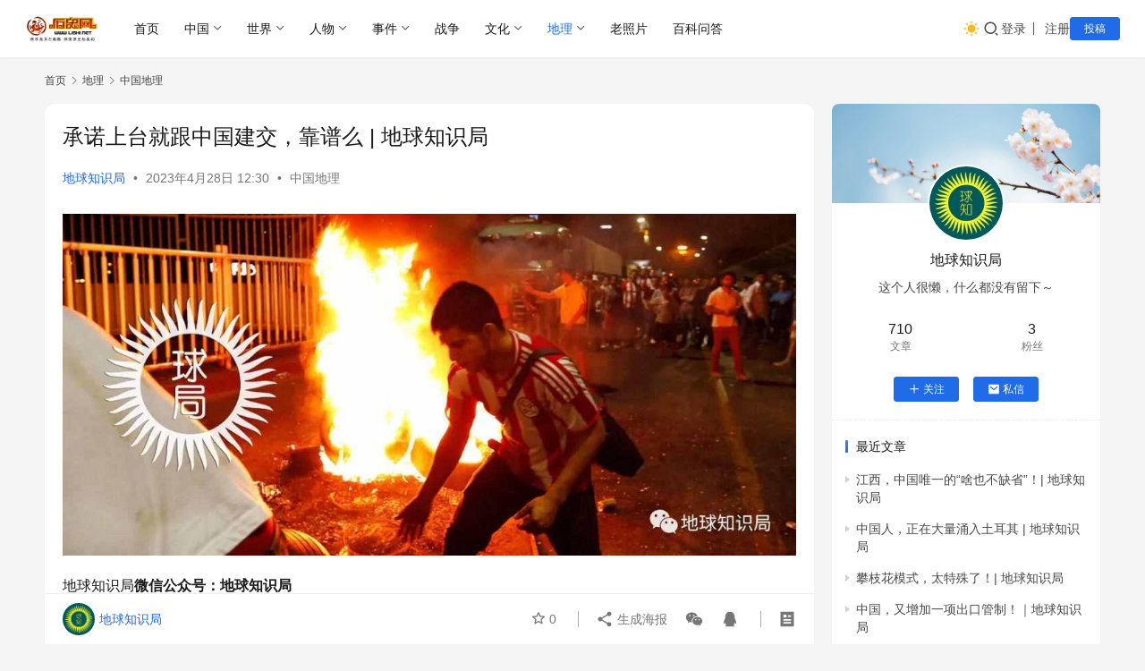

--- FILE ---
content_type: text/html; charset=UTF-8
request_url: https://www.lishi.net/dili/zgdl/159707.html
body_size: 22342
content:
<!DOCTYPE html>
<html lang="zh-Hans">
<head>
    <meta charset="UTF-8">
    <meta http-equiv="X-UA-Compatible" content="IE=edge,chrome=1">
    <meta name="renderer" content="webkit">
    <meta name="viewport" content="width=device-width,initial-scale=1,maximum-scale=5">
    <title>承诺上台就跟中国建交，靠谱么 | 地球知识局_历史网</title>
    	<style>img:is([sizes="auto" i], [sizes^="auto," i]) { contain-intrinsic-size: 3000px 1500px }</style>
	<meta name="description" content="地球知识局微信公众号：地球知识局据说地球人民都关注分享我局了(⊙v⊙)NO.2448-巴拉圭大选在即作者：知无知校稿：辜汉膺 / 编辑：果栗乘2023年4月30日，位处南美腹地的巴拉圭也将举行总统大选，新巴拉圭政党联盟（Concertación Nacional por un Nuevo Paraguay）总统候选人埃...">
<meta property="og:type" content="article">
<meta property="og:url" content="https://www.lishi.net/dili/zgdl/159707.html">
<meta property="og:site_name" content="历史网">
<meta property="og:title" content="承诺上台就跟中国建交，靠谱么 | 地球知识局">
<meta property="og:image" content="https://www.lishi.net/wp-content/uploads/2023/04/02ebedc5j00rtsv9u0027c000u000dzm.jpg">
<meta property="og:description" content="地球知识局微信公众号：地球知识局据说地球人民都关注分享我局了(⊙v⊙)NO.2448-巴拉圭大选在即作者：知无知校稿：辜汉膺 / 编辑：果栗乘2023年4月30日，位处南美腹地的巴拉圭也将举行总统大选，新巴拉圭政党联盟（Concertación Nacional por un Nuevo Paraguay）总统候选人埃...">
<link rel="canonical" href="https://www.lishi.net/dili/zgdl/159707.html">
<meta name="applicable-device" content="pc,mobile">
<meta http-equiv="Cache-Control" content="no-transform">
<link rel="shortcut icon" href="https://www.lishi.net/wp-content/uploads/2021/05/favicon.ico">
<link rel='dns-prefetch' href='//cdnjs.cloudflare.com' />
<link rel='stylesheet' id='wxsync_main_css-css' href='https://www.lishi.net/wp-content/plugins/wxsync/libs/wxsync.css?ver=1.0.2' type='text/css' media='screen' />
<link rel='stylesheet' id='stylesheet-css' href='//www.lishi.net/wp-content/uploads/wpcom/style.6.21.1.1734056050.css?ver=6.21.1' type='text/css' media='all' />
<link rel='stylesheet' id='font-awesome-css' href='https://www.lishi.net/wp-content/themes/justnews/themer/assets/css/font-awesome.css?ver=6.21.1' type='text/css' media='all' />
<style id='classic-theme-styles-inline-css' type='text/css'>
/*! This file is auto-generated */
.wp-block-button__link{color:#fff;background-color:#32373c;border-radius:9999px;box-shadow:none;text-decoration:none;padding:calc(.667em + 2px) calc(1.333em + 2px);font-size:1.125em}.wp-block-file__button{background:#32373c;color:#fff;text-decoration:none}
</style>
<style id='global-styles-inline-css' type='text/css'>
:root{--wp--preset--aspect-ratio--square: 1;--wp--preset--aspect-ratio--4-3: 4/3;--wp--preset--aspect-ratio--3-4: 3/4;--wp--preset--aspect-ratio--3-2: 3/2;--wp--preset--aspect-ratio--2-3: 2/3;--wp--preset--aspect-ratio--16-9: 16/9;--wp--preset--aspect-ratio--9-16: 9/16;--wp--preset--color--black: #000000;--wp--preset--color--cyan-bluish-gray: #abb8c3;--wp--preset--color--white: #ffffff;--wp--preset--color--pale-pink: #f78da7;--wp--preset--color--vivid-red: #cf2e2e;--wp--preset--color--luminous-vivid-orange: #ff6900;--wp--preset--color--luminous-vivid-amber: #fcb900;--wp--preset--color--light-green-cyan: #7bdcb5;--wp--preset--color--vivid-green-cyan: #00d084;--wp--preset--color--pale-cyan-blue: #8ed1fc;--wp--preset--color--vivid-cyan-blue: #0693e3;--wp--preset--color--vivid-purple: #9b51e0;--wp--preset--gradient--vivid-cyan-blue-to-vivid-purple: linear-gradient(135deg,rgba(6,147,227,1) 0%,rgb(155,81,224) 100%);--wp--preset--gradient--light-green-cyan-to-vivid-green-cyan: linear-gradient(135deg,rgb(122,220,180) 0%,rgb(0,208,130) 100%);--wp--preset--gradient--luminous-vivid-amber-to-luminous-vivid-orange: linear-gradient(135deg,rgba(252,185,0,1) 0%,rgba(255,105,0,1) 100%);--wp--preset--gradient--luminous-vivid-orange-to-vivid-red: linear-gradient(135deg,rgba(255,105,0,1) 0%,rgb(207,46,46) 100%);--wp--preset--gradient--very-light-gray-to-cyan-bluish-gray: linear-gradient(135deg,rgb(238,238,238) 0%,rgb(169,184,195) 100%);--wp--preset--gradient--cool-to-warm-spectrum: linear-gradient(135deg,rgb(74,234,220) 0%,rgb(151,120,209) 20%,rgb(207,42,186) 40%,rgb(238,44,130) 60%,rgb(251,105,98) 80%,rgb(254,248,76) 100%);--wp--preset--gradient--blush-light-purple: linear-gradient(135deg,rgb(255,206,236) 0%,rgb(152,150,240) 100%);--wp--preset--gradient--blush-bordeaux: linear-gradient(135deg,rgb(254,205,165) 0%,rgb(254,45,45) 50%,rgb(107,0,62) 100%);--wp--preset--gradient--luminous-dusk: linear-gradient(135deg,rgb(255,203,112) 0%,rgb(199,81,192) 50%,rgb(65,88,208) 100%);--wp--preset--gradient--pale-ocean: linear-gradient(135deg,rgb(255,245,203) 0%,rgb(182,227,212) 50%,rgb(51,167,181) 100%);--wp--preset--gradient--electric-grass: linear-gradient(135deg,rgb(202,248,128) 0%,rgb(113,206,126) 100%);--wp--preset--gradient--midnight: linear-gradient(135deg,rgb(2,3,129) 0%,rgb(40,116,252) 100%);--wp--preset--font-size--small: 13px;--wp--preset--font-size--medium: 20px;--wp--preset--font-size--large: 36px;--wp--preset--font-size--x-large: 42px;--wp--preset--spacing--20: 0.44rem;--wp--preset--spacing--30: 0.67rem;--wp--preset--spacing--40: 1rem;--wp--preset--spacing--50: 1.5rem;--wp--preset--spacing--60: 2.25rem;--wp--preset--spacing--70: 3.38rem;--wp--preset--spacing--80: 5.06rem;--wp--preset--shadow--natural: 6px 6px 9px rgba(0, 0, 0, 0.2);--wp--preset--shadow--deep: 12px 12px 50px rgba(0, 0, 0, 0.4);--wp--preset--shadow--sharp: 6px 6px 0px rgba(0, 0, 0, 0.2);--wp--preset--shadow--outlined: 6px 6px 0px -3px rgba(255, 255, 255, 1), 6px 6px rgba(0, 0, 0, 1);--wp--preset--shadow--crisp: 6px 6px 0px rgba(0, 0, 0, 1);}:where(.is-layout-flex){gap: 0.5em;}:where(.is-layout-grid){gap: 0.5em;}body .is-layout-flex{display: flex;}.is-layout-flex{flex-wrap: wrap;align-items: center;}.is-layout-flex > :is(*, div){margin: 0;}body .is-layout-grid{display: grid;}.is-layout-grid > :is(*, div){margin: 0;}:where(.wp-block-columns.is-layout-flex){gap: 2em;}:where(.wp-block-columns.is-layout-grid){gap: 2em;}:where(.wp-block-post-template.is-layout-flex){gap: 1.25em;}:where(.wp-block-post-template.is-layout-grid){gap: 1.25em;}.has-black-color{color: var(--wp--preset--color--black) !important;}.has-cyan-bluish-gray-color{color: var(--wp--preset--color--cyan-bluish-gray) !important;}.has-white-color{color: var(--wp--preset--color--white) !important;}.has-pale-pink-color{color: var(--wp--preset--color--pale-pink) !important;}.has-vivid-red-color{color: var(--wp--preset--color--vivid-red) !important;}.has-luminous-vivid-orange-color{color: var(--wp--preset--color--luminous-vivid-orange) !important;}.has-luminous-vivid-amber-color{color: var(--wp--preset--color--luminous-vivid-amber) !important;}.has-light-green-cyan-color{color: var(--wp--preset--color--light-green-cyan) !important;}.has-vivid-green-cyan-color{color: var(--wp--preset--color--vivid-green-cyan) !important;}.has-pale-cyan-blue-color{color: var(--wp--preset--color--pale-cyan-blue) !important;}.has-vivid-cyan-blue-color{color: var(--wp--preset--color--vivid-cyan-blue) !important;}.has-vivid-purple-color{color: var(--wp--preset--color--vivid-purple) !important;}.has-black-background-color{background-color: var(--wp--preset--color--black) !important;}.has-cyan-bluish-gray-background-color{background-color: var(--wp--preset--color--cyan-bluish-gray) !important;}.has-white-background-color{background-color: var(--wp--preset--color--white) !important;}.has-pale-pink-background-color{background-color: var(--wp--preset--color--pale-pink) !important;}.has-vivid-red-background-color{background-color: var(--wp--preset--color--vivid-red) !important;}.has-luminous-vivid-orange-background-color{background-color: var(--wp--preset--color--luminous-vivid-orange) !important;}.has-luminous-vivid-amber-background-color{background-color: var(--wp--preset--color--luminous-vivid-amber) !important;}.has-light-green-cyan-background-color{background-color: var(--wp--preset--color--light-green-cyan) !important;}.has-vivid-green-cyan-background-color{background-color: var(--wp--preset--color--vivid-green-cyan) !important;}.has-pale-cyan-blue-background-color{background-color: var(--wp--preset--color--pale-cyan-blue) !important;}.has-vivid-cyan-blue-background-color{background-color: var(--wp--preset--color--vivid-cyan-blue) !important;}.has-vivid-purple-background-color{background-color: var(--wp--preset--color--vivid-purple) !important;}.has-black-border-color{border-color: var(--wp--preset--color--black) !important;}.has-cyan-bluish-gray-border-color{border-color: var(--wp--preset--color--cyan-bluish-gray) !important;}.has-white-border-color{border-color: var(--wp--preset--color--white) !important;}.has-pale-pink-border-color{border-color: var(--wp--preset--color--pale-pink) !important;}.has-vivid-red-border-color{border-color: var(--wp--preset--color--vivid-red) !important;}.has-luminous-vivid-orange-border-color{border-color: var(--wp--preset--color--luminous-vivid-orange) !important;}.has-luminous-vivid-amber-border-color{border-color: var(--wp--preset--color--luminous-vivid-amber) !important;}.has-light-green-cyan-border-color{border-color: var(--wp--preset--color--light-green-cyan) !important;}.has-vivid-green-cyan-border-color{border-color: var(--wp--preset--color--vivid-green-cyan) !important;}.has-pale-cyan-blue-border-color{border-color: var(--wp--preset--color--pale-cyan-blue) !important;}.has-vivid-cyan-blue-border-color{border-color: var(--wp--preset--color--vivid-cyan-blue) !important;}.has-vivid-purple-border-color{border-color: var(--wp--preset--color--vivid-purple) !important;}.has-vivid-cyan-blue-to-vivid-purple-gradient-background{background: var(--wp--preset--gradient--vivid-cyan-blue-to-vivid-purple) !important;}.has-light-green-cyan-to-vivid-green-cyan-gradient-background{background: var(--wp--preset--gradient--light-green-cyan-to-vivid-green-cyan) !important;}.has-luminous-vivid-amber-to-luminous-vivid-orange-gradient-background{background: var(--wp--preset--gradient--luminous-vivid-amber-to-luminous-vivid-orange) !important;}.has-luminous-vivid-orange-to-vivid-red-gradient-background{background: var(--wp--preset--gradient--luminous-vivid-orange-to-vivid-red) !important;}.has-very-light-gray-to-cyan-bluish-gray-gradient-background{background: var(--wp--preset--gradient--very-light-gray-to-cyan-bluish-gray) !important;}.has-cool-to-warm-spectrum-gradient-background{background: var(--wp--preset--gradient--cool-to-warm-spectrum) !important;}.has-blush-light-purple-gradient-background{background: var(--wp--preset--gradient--blush-light-purple) !important;}.has-blush-bordeaux-gradient-background{background: var(--wp--preset--gradient--blush-bordeaux) !important;}.has-luminous-dusk-gradient-background{background: var(--wp--preset--gradient--luminous-dusk) !important;}.has-pale-ocean-gradient-background{background: var(--wp--preset--gradient--pale-ocean) !important;}.has-electric-grass-gradient-background{background: var(--wp--preset--gradient--electric-grass) !important;}.has-midnight-gradient-background{background: var(--wp--preset--gradient--midnight) !important;}.has-small-font-size{font-size: var(--wp--preset--font-size--small) !important;}.has-medium-font-size{font-size: var(--wp--preset--font-size--medium) !important;}.has-large-font-size{font-size: var(--wp--preset--font-size--large) !important;}.has-x-large-font-size{font-size: var(--wp--preset--font-size--x-large) !important;}
:where(.wp-block-post-template.is-layout-flex){gap: 1.25em;}:where(.wp-block-post-template.is-layout-grid){gap: 1.25em;}
:where(.wp-block-columns.is-layout-flex){gap: 2em;}:where(.wp-block-columns.is-layout-grid){gap: 2em;}
:root :where(.wp-block-pullquote){font-size: 1.5em;line-height: 1.6;}
</style>
<link rel='stylesheet' id='wwa-css' href='https://www.lishi.net/wp-content/plugins/justweapp/css/style.css?ver=3.15.1' type='text/css' media='all' />
<link rel='stylesheet' id='wpcom-member-css' href='https://www.lishi.net/wp-content/plugins/wpcom-member/css/style.css?ver=1.7.12' type='text/css' media='all' />
<link rel='stylesheet' id='wpcom-member-pro-css' href='https://www.lishi.net/wp-content/plugins/wpcom-member-pro/css/style.css?ver=2.0.2' type='text/css' media='all' />
<link rel='stylesheet' id='QAPress-css' href='https://www.lishi.net/wp-content/plugins/qapress/css/style.css?ver=4.10.0' type='text/css' media='all' />
<style id='QAPress-inline-css' type='text/css'>
:root{--qa-color: #1471CA;--qa-hover: #0D62B3;}
</style>
<script type="text/javascript" src="https://www.lishi.net/wp-includes/js/jquery/jquery.min.js?ver=3.7.1" id="jquery-core-js"></script>
<script type="text/javascript" src="https://www.lishi.net/wp-includes/js/jquery/jquery-migrate.min.js?ver=3.4.1" id="jquery-migrate-js"></script>
<script>
var _hmt = _hmt || [];
(function() {
  var hm = document.createElement("script");
  hm.src = "https://hm.baidu.com/hm.js?039767d8fda4f7792b0ac2821f84cf01";
  var s = document.getElementsByTagName("script")[0]; 
  s.parentNode.insertBefore(hm, s);
})();
</script>
<meta name="msvalidate.01" content="0826C4BB8B6EFF29D0DFC48A32F12706" />


<!-- Google tag (gtag.js) -->
<script async src="https://www.googletagmanager.com/gtag/js?id=G-W6BCE2X4YW"></script>
<script>
  window.dataLayer = window.dataLayer || [];
  function gtag(){dataLayer.push(arguments);}
  gtag('js', new Date());

  gtag('config', 'G-W6BCE2X4YW');
</script>
<link rel="icon" href="https://www.lishi.net/wp-content/uploads/2021/05/favicon.ico" sizes="32x32" />
<link rel="icon" href="https://www.lishi.net/wp-content/uploads/2021/05/favicon.ico" sizes="192x192" />
<link rel="apple-touch-icon" href="https://www.lishi.net/wp-content/uploads/2021/05/favicon.ico" />
<meta name="msapplication-TileImage" content="https://www.lishi.net/wp-content/uploads/2021/05/favicon.ico" />
    <!--[if lte IE 11]><script src="https://www.lishi.net/wp-content/themes/justnews/js/update.js"></script><![endif]-->
</head>
<body class="wp-singular post-template-default single single-post postid-159707 single-format-standard wp-theme-justnews lang-cn el-boxed header-fixed style-by-toggle">
<header class="header header-fluid">
    <div class="container">
        <div class="navbar-header">
            <button type="button" class="navbar-toggle collapsed" data-toggle="collapse" data-target=".navbar-collapse" aria-label="menu">
                <span class="icon-bar icon-bar-1"></span>
                <span class="icon-bar icon-bar-2"></span>
                <span class="icon-bar icon-bar-3"></span>
            </button>
                        <div class="logo">
                <a href="https://www.lishi.net/" rel="home">
                    <img src="https://www.lishi.net/wp-content/uploads/2020/09/logo.gif" alt="历史网">
                </a>
            </div>
        </div>
        <div class="collapse navbar-collapse mobile-style-0">
            <nav class="primary-menu"><ul id="menu-justnews-menu" class="nav navbar-nav wpcom-adv-menu"><li class="menu-item"><a href="/">首页</a></li>
<li class="menu-item dropdown"><a href="https://www.lishi.net/zhongguo" class="dropdown-toggle">中国</a>
<ul class="dropdown-menu menu-item-wrap menu-item-col-5">
	<li class="menu-item"><a href="https://www.lishi.net/zhongguo/xqls">先秦秦汉历史</a></li>
	<li class="menu-item"><a href="https://www.lishi.net/zhongguo/wjmbc">魏晋南北朝</a></li>
	<li class="menu-item"><a href="https://www.lishi.net/zhongguo/stymq">隋唐元明清</a></li>
	<li class="menu-item"><a href="https://www.lishi.net/zhongguo/mgls">民国历史</a></li>
	<li class="menu-item"><a href="https://www.lishi.net/zhongguo/xds">现代史</a></li>
</ul>
</li>
<li class="menu-item dropdown"><a href="https://www.lishi.net/shijie" class="dropdown-toggle">世界</a>
<ul class="dropdown-menu menu-item-wrap menu-item-col-5">
	<li class="menu-item"><a href="https://www.lishi.net/shijie/yazhou">亚洲历史</a></li>
	<li class="menu-item"><a href="https://www.lishi.net/shijie/meizhou">美洲历史</a></li>
	<li class="menu-item"><a href="https://www.lishi.net/shijie/ouzhou">欧洲历史</a></li>
	<li class="menu-item"><a href="https://www.lishi.net/shijie/feizhou">非洲历史</a></li>
	<li class="menu-item"><a href="https://www.lishi.net/shijie/dyznjz">大洋洲及南极洲历史</a></li>
</ul>
</li>
<li class="menu-item dropdown"><a href="https://www.lishi.net/renwu" class="dropdown-toggle">人物</a>
<ul class="dropdown-menu menu-item-wrap menu-item-col-4">
	<li class="menu-item"><a href="https://www.lishi.net/renwu/zgrw">中国人物</a></li>
	<li class="menu-item"><a href="https://www.lishi.net/renwu/sjrw">世界人物</a></li>
	<li class="menu-item"><a href="https://www.lishi.net/renwu/shrw">神话人物</a></li>
	<li class="menu-item"><a href="https://www.lishi.net/renwu/ysjrw">影视剧人物</a></li>
</ul>
</li>
<li class="menu-item dropdown"><a href="https://www.lishi.net/lssj" class="dropdown-toggle">事件</a>
<ul class="dropdown-menu menu-item-wrap menu-item-col-5">
	<li class="menu-item"><a href="https://www.lishi.net/lssj/jiaodian">焦点事件</a></li>
	<li class="menu-item"><a href="https://www.lishi.net/lssj/zgsj">中国事件</a></li>
	<li class="menu-item"><a href="https://www.lishi.net/lssj/gwsj">外国事件</a></li>
	<li class="menu-item"><a href="https://www.lishi.net/lssj/lsjm">历史解秘</a></li>
	<li class="menu-item"><a href="https://www.lishi.net/lssj/yeshi">野史趣闻</a></li>
</ul>
</li>
<li class="menu-item"><a href="https://www.lishi.net/zhanzheng">战争</a></li>
<li class="menu-item dropdown"><a href="https://www.lishi.net/wenhua" class="dropdown-toggle">文化</a>
<ul class="dropdown-menu menu-item-wrap menu-item-col-5">
	<li class="menu-item"><a href="https://www.lishi.net/wenhua/chuantong">传统文化</a></li>
	<li class="menu-item"><a href="https://www.lishi.net/wenhua/xifang">西方文化</a></li>
	<li class="menu-item"><a href="https://www.lishi.net/wenhua/shenhua">神话故事</a></li>
	<li class="menu-item"><a href="https://www.lishi.net/wenhua/diangu">历史典故</a></li>
	<li class="menu-item"><a href="https://www.lishi.net/wenhua/wenshi">文史百科</a></li>
</ul>
</li>
<li class="menu-item current-post-ancestor active dropdown"><a href="https://www.lishi.net/dili" class="dropdown-toggle">地理</a>
<ul class="dropdown-menu menu-item-wrap menu-item-col-3">
	<li class="menu-item"><a href="https://www.lishi.net/dili/sjdl">世界地理</a></li>
	<li class="menu-item current-post-ancestor current-post-parent active"><a href="https://www.lishi.net/dili/zgdl">中国地理</a></li>
	<li class="menu-item"><a href="https://www.lishi.net/dili/baike">地理百科</a></li>
</ul>
</li>
<li class="menu-item"><a href="https://www.lishi.net/laozhaopian">老照片</a></li>
<li class="menu-item"><a href="https://www.lishi.net/wenda">百科问答</a></li>
</ul></nav>            <div class="navbar-action">
                                    <div class="dark-style-toggle">
                        <i class="wpcom-icon wi"><svg aria-hidden="true"><use xlink:href="#wi-sun-fill"></use></svg></i>                    </div>
                    <script> if (window.localStorage) { var dark = localStorage.getItem('darkStyle'); var toggle = document.querySelector('.dark-style-toggle');if(dark == 1 && !toggle.classList.contains('active')){ document.body.classList.add('style-for-dark');toggle.classList.add('active'); toggle.querySelector('use').setAttributeNS('http://www.w3.org/1999/xlink', 'xlink:href', '#wi-moon-fill'); }else if(dark == 0 && toggle.classList.contains('active')){ document.body.classList.remove('style-for-dark'); toggle.classList.remove('active'); toggle.querySelector('use').setAttributeNS('http://www.w3.org/1999/xlink', 'xlink:href', '#wi-sun-fill'); } } </script>
                <div class="navbar-search-icon j-navbar-search"><i class="wpcom-icon wi"><svg aria-hidden="true"><use xlink:href="#wi-search"></use></svg></i></div><form class="navbar-search" action="https://www.lishi.net/" method="get" role="search"><div class="navbar-search-inner"><i class="wpcom-icon wi navbar-search-close"><svg aria-hidden="true"><use xlink:href="#wi-close"></use></svg></i><input type="text" name="s" class="navbar-search-input" autocomplete="off" maxlength="100" placeholder="输入关键词搜索..." value=""><button class="navbar-search-btn" type="submit" aria-label="搜索"><i class="wpcom-icon wi"><svg aria-hidden="true"><use xlink:href="#wi-search"></use></svg></i></button></div></form>                    <div id="j-user-wrap">
                        <a class="login" href="https://www.lishi.net/login?modal-type=login">登录</a>
                        <a class="login register" href="https://www.lishi.net/register?modal-type=register">注册</a>
                    </div>
                                            <a class="wpcom-btn btn-primary btn-xs publish" href="https://www.lishi.net/tougao">
                            投稿                        </a>
                                </div>
        </div>
    </div><!-- /.container -->
</header>

<div id="wrap">    <div class="wrap container">
        <ol class="breadcrumb" vocab="https://schema.org/" typeof="BreadcrumbList"><li class="home" property="itemListElement" typeof="ListItem"><a href="https://www.lishi.net" property="item" typeof="WebPage"><span property="name" class="hide">历史网</span>首页</a><meta property="position" content="1"></li><li property="itemListElement" typeof="ListItem"><i class="wpcom-icon wi"><svg aria-hidden="true"><use xlink:href="#wi-arrow-right-3"></use></svg></i><a href="https://www.lishi.net/dili" property="item" typeof="WebPage"><span property="name">地理</span></a><meta property="position" content="2"></li><li property="itemListElement" typeof="ListItem"><i class="wpcom-icon wi"><svg aria-hidden="true"><use xlink:href="#wi-arrow-right-3"></use></svg></i><a href="https://www.lishi.net/dili/zgdl" property="item" typeof="WebPage"><span property="name">中国地理</span></a><meta property="position" content="3"></li></ol>        <main class="main">
                            <article id="post-159707" class="post-159707 post type-post status-publish format-standard has-post-thumbnail hentry category-zgdl entry">
                    <div class="entry-main">
                                                                        <div class="entry-head">
                            <h1 class="entry-title">承诺上台就跟中国建交，靠谱么 | 地球知识局</h1>
                            <div class="entry-info">
                                                                    <span class="vcard">
                                        <a class="nickname url fn j-user-card" data-user="17" href="https://www.lishi.net/user/17">地球知识局</a>
                                    </span>
                                    <span class="dot">•</span>
                                                                <time class="entry-date published" datetime="2023-04-28T12:30:21+08:00" pubdate>
                                    2023年4月28日 12:30                                </time>
                                <span class="dot">•</span>
                                <a href="https://www.lishi.net/dili/zgdl" rel="category tag">中国地理</a>                                                            </div>
                        </div>
                        
                                                <div class="entry-content">
                            <p><noscript><img decoding="async" alt="承诺上台就跟中国建交，靠谱么 | 地球知识局" src="https://www.lishi.net/wp-content/uploads/2023/04/02ebedc5j00rtsv9u0027c000u000dzm.jpg" /></noscript><img decoding="async" class="j-lazy" alt="承诺上台就跟中国建交，靠谱么 | 地球知识局" src="https://www.lishi.net/wp-content/themes/justnews/themer/assets/images/lazy.png" data-original="https://www.lishi.net/wp-content/uploads/2023/04/02ebedc5j00rtsv9u0027c000u000dzm.jpg" /></p>
<p>地球知识局<strong>微信公众号：地球知识局</strong></p>
<p><strong>据说地球人民都关注分享我局了(⊙v⊙)</strong></p>
<p>NO.2448-巴拉圭大选在即</p>
<p>作者：知无知</p>
<p>校稿：辜汉膺 / 编辑：果栗乘</p>
<p>2023年4月30日，位处南美腹地的<strong>巴拉圭也将举行总统大选</strong>，新巴拉圭政党联盟（Concertación Nacional por un Nuevo Paraguay）总统候选人埃佛拉因·阿雷格雷（Efraín Alegre）高调宣称，如果当选，将选择与中华人民共和国建交。</p>
<p>巴拉圭是目前南美洲唯一尚未与中国建交的国家</p>
<p>也是台当局在南美洲仅存的“友邦”</p>
<p>（左为阿雷格雷 图：twitter）▼</p>
<p><noscript><img decoding="async" alt="承诺上台就跟中国建交，靠谱么 | 地球知识局" src="https://www.lishi.net/wp-content/uploads/2023/04/1edb86c2j00rtsv9u0031c000u000mom.jpg" /></noscript><img decoding="async" class="j-lazy" alt="承诺上台就跟中国建交，靠谱么 | 地球知识局" src="https://www.lishi.net/wp-content/themes/justnews/themer/assets/images/lazy.png" data-original="https://www.lishi.net/wp-content/uploads/2023/04/1edb86c2j00rtsv9u0031c000u000mom.jpg" /></p>
<p>看到这里，读者可能会有“这个剧本我看过”的感觉。这一幕确实令人有<strong>似曾相识</strong>之感。</p>
<p>2021年中美洲“北三角”国家洪都拉斯举行四年一度的总统大选，反对派总统候选人希奥玛拉·卡斯特罗（Xiomara Castro）在选前也宣称，<strong>一旦当选，她将立即与中华人民共和国建立外交关系</strong>，与台当局“断交”。</p>
<p>卡斯特罗是洪都拉斯第一位女总统</p>
<p>相当勇敢坚毅，为人敢说敢做</p>
<p>（卡斯特罗在就职典礼上 图：Flickr）▼</p>
<p><noscript><img decoding="async" alt="承诺上台就跟中国建交，靠谱么 | 地球知识局" src="https://www.lishi.net/wp-content/uploads/2023/04/991b90a4j00rtsv9v0039c000u000u0m.jpg" /></noscript><img decoding="async" class="j-lazy" alt="承诺上台就跟中国建交，靠谱么 | 地球知识局" src="https://www.lishi.net/wp-content/themes/justnews/themer/assets/images/lazy.png" data-original="https://www.lishi.net/wp-content/uploads/2023/04/991b90a4j00rtsv9v0039c000u000u0m.jpg" /></p>
<p>同年11月，她以51.12%的得票率顺利当选，2022年1月27日正式履职。由于美国的施压和国内政治的原因，她并未兑现选前的承诺。但执政1年多后，2023年3月26日，洪都拉斯以“旋风式”建交的方式，与中国完成建交。</p>
<p>正所谓大势所趋，顺应时代发展</p>
<p>（图：Youtube）▼</p>
<p><noscript><img decoding="async" alt="承诺上台就跟中国建交，靠谱么 | 地球知识局" src="https://www.lishi.net/wp-content/uploads/2023/04/537d1ec4j00rtsv9v002pc000u000u0m.jpg" /></noscript><img decoding="async" class="j-lazy" alt="承诺上台就跟中国建交，靠谱么 | 地球知识局" src="https://www.lishi.net/wp-content/themes/justnews/themer/assets/images/lazy.png" data-original="https://www.lishi.net/wp-content/uploads/2023/04/537d1ec4j00rtsv9v002pc000u000u0m.jpg" /></p>
<p>那么，这一幕会是<strong>序幕的终章</strong>呢，还是作为<strong>终章的序幕</strong>？</p>
<p><section class="m-sectionTitle">  <noscript><img decoding="async" class="image-lazy" data-src="https://www.lishi.net/wp-content/uploads/2023/04/c66f41ca219849a987b74f5b496dd9db-40.png" src="https://static.ws.126.net/163/frontend/images/2022/empty.png" alt="南美国家巴拉圭" data-thumbnail="x74"></noscript><img decoding="async" class="image-lazy j-lazy" data-src="https://www.lishi.net/wp-content/themes/justnews/themer/assets/images/lazy.png" data-original="https://www.lishi.net/wp-content/uploads/2023/04/c66f41ca219849a987b74f5b496dd9db-40.png" src="https://static.ws.126.net/163/frontend/images/2022/empty.png" alt="南美国家巴拉圭" data-thumbnail="x74">  </p>
<h3>南美国家巴拉圭</h3>
</section>
<p>对于普通网民来说，巴拉圭并不是一个耳熟能详的国家，所了解的关于巴拉圭的信息，可能更多的和<strong>足球</strong>或风情万种的<strong>足球宝贝</strong>有关，还有就是1864年巴拉圭和巴西、阿根廷及乌拉圭三国同盟之间的，被冠以“近乎亡国灭种”的那场<strong>战争</strong>。</p>
<p>巴拉圭所在▼</p>
<p><noscript><img decoding="async" alt="承诺上台就跟中国建交，靠谱么 | 地球知识局" src="https://www.lishi.net/wp-content/uploads/2023/04/910bd310j00rtsv9u0028c000u0014qm.jpg" /></noscript><img decoding="async" class="j-lazy" alt="承诺上台就跟中国建交，靠谱么 | 地球知识局" src="https://www.lishi.net/wp-content/themes/justnews/themer/assets/images/lazy.png" data-original="https://www.lishi.net/wp-content/uploads/2023/04/910bd310j00rtsv9u0028c000u0014qm.jpg" /></p>
<p>提起巴拉圭</p>
<p>你想到的是足球还是战争？</p>
<p>（图：壹图网&amp;wiki）</p>
<p><noscript><img decoding="async" alt="承诺上台就跟中国建交，靠谱么 | 地球知识局" src="https://www.lishi.net/wp-content/uploads/2023/04/0ebe7b79j00rtsv9u002vc000o100o1m.jpg" /></noscript><img decoding="async" class="j-lazy" alt="承诺上台就跟中国建交，靠谱么 | 地球知识局" src="https://www.lishi.net/wp-content/themes/justnews/themer/assets/images/lazy.png" data-original="https://www.lishi.net/wp-content/uploads/2023/04/0ebe7b79j00rtsv9u002vc000o100o1m.jpg" /><noscript><img decoding="async" alt="承诺上台就跟中国建交，靠谱么 | 地球知识局" src="https://www.lishi.net/wp-content/uploads/2023/04/715b0fd0j00rtsv9v0049c000u000u0m.jpg" /></noscript><img decoding="async" class="j-lazy" alt="承诺上台就跟中国建交，靠谱么 | 地球知识局" src="https://www.lishi.net/wp-content/themes/justnews/themer/assets/images/lazy.png" data-original="https://www.lishi.net/wp-content/uploads/2023/04/715b0fd0j00rtsv9v0049c000u000u0m.jpg" /></p>
<p>巴拉圭共和国地处南美洲中南部，是该地区唯二的内陆国，但与玻利维亚不同的是，该国可以通过发达的水运航道联通大西洋。</p>
<p>沿巴拉圭河进入巴拉那河</p>
<p>一路向南即可出海▼</p>
<p><noscript><img decoding="async" alt="承诺上台就跟中国建交，靠谱么 | 地球知识局" src="https://www.lishi.net/wp-content/uploads/2023/04/7a422837j00rtsv9v00ghc000u001pvm.jpg" /></noscript><img decoding="async" class="j-lazy" alt="承诺上台就跟中国建交，靠谱么 | 地球知识局" src="https://www.lishi.net/wp-content/themes/justnews/themer/assets/images/lazy.png" data-original="https://www.lishi.net/wp-content/uploads/2023/04/7a422837j00rtsv9v00ghc000u001pvm.jpg" /></p>
<p>根据世界银行的2021年的统计数据，巴拉圭国土面积40.68万平方公里，人口670万左右，GDP总量395亿美元，人均GDP为5900美元，通胀率4.8%，失业率7.3%，贫困率0.7%，人均寿命为73岁（2020年），人文发展指数0.5。总体而言，是一个<strong>政治、社会发展较为稳定</strong>、经济水平位居拉美中下游的国家。</p>
<p><strong>横屏</strong>观看-是一个在南美都很没有存在感的国家▼</p>
<p><noscript><img decoding="async" alt="承诺上台就跟中国建交，靠谱么 | 地球知识局" src="https://www.lishi.net/wp-content/uploads/2023/04/13250804j00rtsv9v004fc000u001kxm.jpg" /></noscript><img decoding="async" class="j-lazy" alt="承诺上台就跟中国建交，靠谱么 | 地球知识局" src="https://www.lishi.net/wp-content/themes/justnews/themer/assets/images/lazy.png" data-original="https://www.lishi.net/wp-content/uploads/2023/04/13250804j00rtsv9v004fc000u001kxm.jpg" /></p>
<p>巴拉圭的国民经济以农牧业为主，<strong>结构较为单一，工业基础薄弱</strong>，主要出口产品为牛肉和大豆。虽然巴拉圭是南方共同市场的创始国，但出口结构与巴西、阿根廷有竞争性矛盾，<strong>比较依赖国际市场</strong>。受疫情影响，目前巴拉圭的经济尚未恢复到疫前水平。</p>
<p>巴西和阿根廷的主要出口商品中也有大豆、玉米</p>
<p>巴拉圭夹在两个大国中间，竞争难度可想而知</p>
<p>（图：OEC）▼</p>
<p><noscript><img decoding="async" alt="承诺上台就跟中国建交，靠谱么 | 地球知识局" src="https://www.lishi.net/wp-content/uploads/2023/04/2fc3bb61j00rtsv9v003kc000u0013fm.jpg" /></noscript><img decoding="async" class="j-lazy" alt="承诺上台就跟中国建交，靠谱么 | 地球知识局" src="https://www.lishi.net/wp-content/themes/justnews/themer/assets/images/lazy.png" data-original="https://www.lishi.net/wp-content/uploads/2023/04/2fc3bb61j00rtsv9v003kc000u0013fm.jpg" /></p>
<p>（收割豆田 图：shutterstock）▼</p>
<p><noscript><img decoding="async" alt="承诺上台就跟中国建交，靠谱么 | 地球知识局" src="https://www.lishi.net/wp-content/uploads/2023/04/19ceb221j00rtsv9v00bpc000u000u0m.jpg" /></noscript><img decoding="async" class="j-lazy" alt="承诺上台就跟中国建交，靠谱么 | 地球知识局" src="https://www.lishi.net/wp-content/themes/justnews/themer/assets/images/lazy.png" data-original="https://www.lishi.net/wp-content/uploads/2023/04/19ceb221j00rtsv9v00bpc000u000u0m.jpg" /></p>
<p>1957年，巴拉圭与台湾当局建立<strong>所谓“外交关系”</strong>，当时巴拉圭的总统是<strong>拉美独裁政治“标本式人物”</strong>阿尔佛雷德·斯特罗斯纳（Alfredo Strosnner，1954-1989任总统）。其在任内，与台湾的蒋氏政权保持着密切联系。</p>
<p>斯特罗斯纳政府的外交原则之一</p>
<p>是不与社会主义国家发展外交关系</p>
<p>因此当时巴拉圭与台湾当局“结成联盟”</p>
<p>（斯特罗纳在台 ）▼</p>
<p><noscript><img decoding="async" alt="承诺上台就跟中国建交，靠谱么 | 地球知识局" src="https://www.lishi.net/wp-content/uploads/2023/04/838b8e58j00rtsv9u0015c0009800eqm.jpg" /></noscript><img decoding="async" class="j-lazy" alt="承诺上台就跟中国建交，靠谱么 | 地球知识局" src="https://www.lishi.net/wp-content/themes/justnews/themer/assets/images/lazy.png" data-original="https://www.lishi.net/wp-content/uploads/2023/04/838b8e58j00rtsv9u0015c0009800eqm.jpg" /></p>
<p>巴拉圭首都亚松森立有蒋介石的雕像，还有一条“蒋介石大道”，可谓全球独此一家。斯特罗斯纳及其所在政党红党（Partido Colorado）长期执政，是“<strong>台巴关系”的主要推手</strong>。“台巴关系”是在冷战背景下建立的，一直延续至今，可以被称作“冷战遗迹”。</p>
<p>冷战早已结束，时代也已翻篇</p>
<p>不知道这样的“友谊”还能持续多久？</p>
<p>（图：elpais@Santi Carneri）▼</p>
<p><noscript><img decoding="async" alt="承诺上台就跟中国建交，靠谱么 | 地球知识局" src="https://www.lishi.net/wp-content/uploads/2023/04/c3c2d201j00rtsv9v008ic000u000u0m.jpg" /></noscript><img decoding="async" class="j-lazy" alt="承诺上台就跟中国建交，靠谱么 | 地球知识局" src="https://www.lishi.net/wp-content/themes/justnews/themer/assets/images/lazy.png" data-original="https://www.lishi.net/wp-content/uploads/2023/04/c3c2d201j00rtsv9v008ic000u000u0m.jpg" /></p>
<p>目前，中国大陆与巴拉圭的交往平淡，主要体现在<strong>贸易</strong>方面。根据中国海关总署统计，2022年，中国同巴拉圭贸易总额为19.79亿美元，其中中方出口额18.95亿美元，进口额0.84亿美元，同比分别增长8％、6.5％和55.8％。</p>
<p><section class="m-sectionTitle">  <noscript><img decoding="async" class="image-lazy" data-src="https://www.lishi.net/wp-content/uploads/2023/04/c66f41ca219849a987b74f5b496dd9db-40.png" src="https://static.ws.126.net/163/frontend/images/2022/empty.png" alt="两种截然相反的外交主张" data-thumbnail="x74"></noscript><img decoding="async" class="image-lazy j-lazy" data-src="https://www.lishi.net/wp-content/themes/justnews/themer/assets/images/lazy.png" data-original="https://www.lishi.net/wp-content/uploads/2023/04/c66f41ca219849a987b74f5b496dd9db-40.png" src="https://static.ws.126.net/163/frontend/images/2022/empty.png" alt="两种截然相反的外交主张" data-thumbnail="x74">  </p>
<h3>两种截然相反的外交主张</h3>
</section>
<p>今年是巴拉圭的大选年，<strong>总统大选</strong>和<strong>地区选举</strong>一并举行，同时国会也将进行<strong>换届选举</strong>，是一次政治大洗牌。届时，将有13位总统候选人代表各自政党或政党联盟参加大选。</p>
<p>根据民调显示，<strong>执政党红党</strong>候选人圣地亚哥·培尼亚（Santiago Peña）和<strong>反对派新巴拉圭政党</strong>联盟候选人阿雷格雷将作为主要对手角逐总统大位。而根据巴拉圭选举法规定，总统大选采取单轮选举制，获得票数最多的候选人将当选。</p>
<p>为了与红党抗衡</p>
<p>反对派在去年专门成立了政治联盟<strong>新巴拉圭政党</strong></p>
<p>（图：wiki）▼</p>
<p><noscript><img decoding="async" alt="承诺上台就跟中国建交，靠谱么 | 地球知识局" src="https://www.lishi.net/wp-content/uploads/2023/04/784f1637j00rtsv9v0039c000u000u7m.jpg" /></noscript><img decoding="async" class="j-lazy" alt="承诺上台就跟中国建交，靠谱么 | 地球知识局" src="https://www.lishi.net/wp-content/themes/justnews/themer/assets/images/lazy.png" data-original="https://www.lishi.net/wp-content/uploads/2023/04/784f1637j00rtsv9v0039c000u000u7m.jpg" /></p>
<p>这次大选是斯特罗斯纳独裁政府倒台后的第八次民主选举，此前除了2010-2012年由左翼政党联盟费尔南多·卢戈短暂执政外，<strong>红党把持了巴拉圭总统大权</strong>。</p>
<p>在选前活动中，就<strong>中巴关系和“台巴关系”</strong>，两位候选人发表了立场完全相反的言论。</p>
<p>培尼亚作为前总统奥拉西奥·卡尔特斯（Horacio Cartes）力推的政治新星，被在野党看作是“斯特罗斯纳主义”的继承者。他明确表示，如果当选，不仅会<strong>维系“台巴关系”</strong>，而且还要<strong>进一步加强双方联系</strong>，表示“与台的历史性关系将居于首位”。</p>
<p>看着现在系着“红领巾”的培尼亚</p>
<p>谁能想到他其实之前和阿雷格雷同属真正激进自由党呢</p>
<p>（图：twitter）▼</p>
<p><noscript><img decoding="async" alt="承诺上台就跟中国建交，靠谱么 | 地球知识局" src="https://www.lishi.net/wp-content/uploads/2023/04/48566a4dj00rtsv9v005lc000u00142m.jpg" /></noscript><img decoding="async" class="j-lazy" alt="承诺上台就跟中国建交，靠谱么 | 地球知识局" src="https://www.lishi.net/wp-content/themes/justnews/themer/assets/images/lazy.png" data-original="https://www.lishi.net/wp-content/uploads/2023/04/48566a4dj00rtsv9v005lc000u00142m.jpg" /></p>
<p>而作为左翼政党联盟的候选人，阿雷格雷则高调宣称，一旦当选即与中华人民共和国建立外交关系，认为“与台保持关系让巴拉圭丧失了与中国发展关系带来的一切机会”，“我们应该<strong>选择最符合本国利益的外交关系</strong>”。</p>
<p>光明大道还是荆棘小路，很好选的▼</p>
<p><noscript><img decoding="async" alt="承诺上台就跟中国建交，靠谱么 | 地球知识局" src="https://www.lishi.net/wp-content/uploads/2023/04/f0c8baf8j00rtsv9v003gc000rs00srm.jpg" /></noscript><img decoding="async" class="j-lazy" alt="承诺上台就跟中国建交，靠谱么 | 地球知识局" src="https://www.lishi.net/wp-content/themes/justnews/themer/assets/images/lazy.png" data-original="https://www.lishi.net/wp-content/uploads/2023/04/f0c8baf8j00rtsv9v003gc000rs00srm.jpg" /></p>
<p><section class="m-sectionTitle">  <noscript><img decoding="async" class="image-lazy" data-src="https://www.lishi.net/wp-content/uploads/2023/04/c66f41ca219849a987b74f5b496dd9db-40.png" src="https://static.ws.126.net/163/frontend/images/2022/empty.png" alt="巴拉圭会是下一个？" data-thumbnail="x74"></noscript><img decoding="async" class="image-lazy j-lazy" data-src="https://www.lishi.net/wp-content/themes/justnews/themer/assets/images/lazy.png" data-original="https://www.lishi.net/wp-content/uploads/2023/04/c66f41ca219849a987b74f5b496dd9db-40.png" src="https://static.ws.126.net/163/frontend/images/2022/empty.png" alt="巴拉圭会是下一个？" data-thumbnail="x74">  </p>
<h3>巴拉圭会是下一个？</h3>
</section>
<p>我们对中巴关系的未来应该抱有多大的希望呢？</p>
<p>巴拉圭这次大选的主要议题仍集中在国内议题上，而首要任务是国内经济恢复。</p>
<p>受到疫情的影响，巴拉圭<strong>经济恢复缓慢</strong>，2022年的增长率仅为0.8%。国内民众对政府在疫情防控方面的表现不满，希望新一届政府能够尽快带领大家走出疫情，<strong>恢复经济的常态化发展</strong>。</p>
<p>生意寥寥门可罗雀</p>
<p>商贩都在等一个“春天”的到来</p>
<p>（巴拉圭埃斯特城商业街图：shutterstock）▼</p>
<p><noscript><img decoding="async" alt="承诺上台就跟中国建交，靠谱么 | 地球知识局" src="https://www.lishi.net/wp-content/uploads/2023/04/82acc711j00rtsv9v005dc000u000u0m.jpg" /></noscript><img decoding="async" class="j-lazy" alt="承诺上台就跟中国建交，靠谱么 | 地球知识局" src="https://www.lishi.net/wp-content/themes/justnews/themer/assets/images/lazy.png" data-original="https://www.lishi.net/wp-content/uploads/2023/04/82acc711j00rtsv9v005dc000u000u0m.jpg" /></p>
<p>经济议题是两位候选人都要面临的核心问题，培尼亚虽然年轻，但其身后的<strong>红党</strong>有着多年经济管理的丰富经验。</p>
<p>巴拉圭在回归民主的30多年来，红党坚持财政和贸易平衡，减少监管，取得了显著成效，<strong>经济发展稳步提升</strong>，巴拉圭已成为受人青睐的投资目的国。尽管还没有脱掉拉美最贫困国家之一的帽子，但总体上在经济领域，民众对红党政府的执政成效是持正面态度的。</p>
<p>巴拉圭绝大多时候都是红党执政</p>
<p>而在1989年巴拉圭回归民主后</p>
<p>巴拉圭经济确实有较大的提升▼</p>
<p><noscript><img decoding="async" alt="承诺上台就跟中国建交，靠谱么 | 地球知识局" src="https://www.lishi.net/wp-content/uploads/2023/04/75bc7e56j00rtsv9v0021c000u000u0m.jpg" /></noscript><img decoding="async" class="j-lazy" alt="承诺上台就跟中国建交，靠谱么 | 地球知识局" src="https://www.lishi.net/wp-content/themes/justnews/themer/assets/images/lazy.png" data-original="https://www.lishi.net/wp-content/uploads/2023/04/75bc7e56j00rtsv9v0021c000u000u0m.jpg" /></p>
<p>此次大选新巴拉圭政党联盟<strong>整合了23个党派和2个反对派</strong>运动的力量，包含了左翼、中左翼、中右翼、保守派和一些独立人士，组成了一个意识形态多样化的<strong>中左翼联盟</strong>。</p>
<p>在2013年、2018年两次大选败北后，阿雷格雷意图再次冲击总统宝座，但其选举语言集中在批评执政党、强调左翼色彩和高举改变外交方向上，在经济议题方面缺乏系统而有说服力的政纲。</p>
<p>阿雷格雷主打“能源牌”</p>
<p>巴拉圭民众吃他这一套么？</p>
<p>（2023年阿雷格雷在竞选集会上 图：壹图网）▼</p>
<p><noscript><img decoding="async" alt="承诺上台就跟中国建交，靠谱么 | 地球知识局" src="https://www.lishi.net/wp-content/uploads/2023/04/9e6972d8j00rtsv9v003oc000u00146m.jpg" /></noscript><img decoding="async" class="j-lazy" alt="承诺上台就跟中国建交，靠谱么 | 地球知识局" src="https://www.lishi.net/wp-content/themes/justnews/themer/assets/images/lazy.png" data-original="https://www.lishi.net/wp-content/uploads/2023/04/9e6972d8j00rtsv9v003oc000u00146m.jpg" /></p>
<p>另外，在这样一个多元化的联盟里，阿雷格雷自己属于<strong>中右翼</strong>的真正激进自由党（Partido Liberal Radical Auténtico），其选举伙伴索雷达·努涅兹（Soledad Nuñéz）则来自<strong>极右翼</strong>，对红党支持者有过种族主义言论。</p>
<p>联盟内党派林立，<strong>达成共识极不容易</strong>。有评论指出，该联盟充满了“困惑、混乱、绝望和不安”（el desconcierto, el descontrol, la desesperación y la desazón）。</p>
<p>索雷达·努涅兹本来是想竞选总统的</p>
<p>后来也许是为了巩固联盟团结一致转而竞选副总统</p>
<p>（图：wiki）▼</p>
<p><noscript><img decoding="async" alt="承诺上台就跟中国建交，靠谱么 | 地球知识局" src="https://www.lishi.net/wp-content/uploads/2023/04/683136a0j00rtsv9v004uc000u000u0m.jpg" /></noscript><img decoding="async" class="j-lazy" alt="承诺上台就跟中国建交，靠谱么 | 地球知识局" src="https://www.lishi.net/wp-content/themes/justnews/themer/assets/images/lazy.png" data-original="https://www.lishi.net/wp-content/uploads/2023/04/683136a0j00rtsv9v004uc000u000u0m.jpg" /></p>
<p>虽然，与中国建交可以让巴拉圭的牛肉和大豆生产商改变目前需要通过阿根廷、乌拉圭港口的<strong>间接贸易</strong>，承受物流成本高、利润空间窄的现状，<strong>进入广阔的大陆市场</strong>，甚至很快将获得中国的信贷支持，但这只回应了部分选民的诉求，相当部分选民尤其是中间选民对此并不怀有很高的期待。</p>
<p>毕竟没怎么和中国做过这方面生意</p>
<p>巴拉圭出口的80%的大豆都在南美洲内部消化了</p>
<p>（巴拉圭大豆农场中的大豆筒仓 图：壹图网）▼</p>
<p><noscript><img decoding="async" alt="承诺上台就跟中国建交，靠谱么 | 地球知识局" src="https://www.lishi.net/wp-content/uploads/2023/04/5f2f7d4dj00rtsv9v006sc000u000u0m.jpg" /></noscript><img decoding="async" class="j-lazy" alt="承诺上台就跟中国建交，靠谱么 | 地球知识局" src="https://www.lishi.net/wp-content/themes/justnews/themer/assets/images/lazy.png" data-original="https://www.lishi.net/wp-content/uploads/2023/04/5f2f7d4dj00rtsv9v006sc000u000u0m.jpg" /></p>
<p>目前，<strong>阿雷格雷的选情并不乐观</strong>。4月16日的巴拉圭民调机构Oima Data SA的投票意向调查显示，培尼亚获得45%的支持率，而阿雷格雷仅获得28%，17个百分点的差距在距大选不到半个月里，后者想要<strong>逆袭难度极大</strong>。</p>
<p>三次选举两次以第二落败</p>
<p>今年可能得重蹈覆辙了</p>
<p>（图：TSJE）▼</p>
<p><noscript><img decoding="async" alt="承诺上台就跟中国建交，靠谱么 | 地球知识局" src="https://www.lishi.net/wp-content/uploads/2023/04/02c996c5j00rtsv9v002kc000u000u0m.jpg" /></noscript><img decoding="async" class="j-lazy" alt="承诺上台就跟中国建交，靠谱么 | 地球知识局" src="https://www.lishi.net/wp-content/themes/justnews/themer/assets/images/lazy.png" data-original="https://www.lishi.net/wp-content/uploads/2023/04/02c996c5j00rtsv9v002kc000u000u0m.jpg" /></p>
<p>2021年年底中拉政党论坛期间，巴拉圭左翼议员、参议院副议长西斯多·佩雷拉（Sixto Pereira）在接受中国媒体采访时说，虽然他认为中巴迟早会建交，但巴拉圭国会已投票否决了与大陆建交的提案。</p>
<p>近日，他还在媒体上<strong>批评</strong>阿雷格雷与尚在医院接受治疗的前左翼总统卢戈以及前乌拉圭左翼总统穆希卡会面，认为他是个“傲慢”的候选人，意图“浑水摸鱼”。</p>
<p>佩雷拉多次在媒体采访及社交媒体上表示</p>
<p>他对阿雷格雷的不满和对选举透明度和可控性的担忧</p>
<p>（图：twitter）▼</p>
<p><noscript><img decoding="async" alt="承诺上台就跟中国建交，靠谱么 | 地球知识局" src="https://www.lishi.net/wp-content/uploads/2023/04/e4078a3fj00rtsv9v00cuc000hy00glm.jpg" /></noscript><img decoding="async" class="j-lazy" alt="承诺上台就跟中国建交，靠谱么 | 地球知识局" src="https://www.lishi.net/wp-content/themes/justnews/themer/assets/images/lazy.png" data-original="https://www.lishi.net/wp-content/uploads/2023/04/e4078a3fj00rtsv9v00cuc000hy00glm.jpg" /></p>
<p>巴拉圭主流媒体《民族报》（La Nación）更就此事挖出其“黑历史”，指称其在当年“弹劾”卢戈下台时不遗余力，如今又想通过会面给自己涂上左翼色彩，<strong>试图吸引左翼选民</strong>的选票。</p>
<p>请来的“外援”好像并没有给阿雷格雷增加多少票数</p>
<p>反而引起不少争议</p>
<p>（乌拉圭前总统穆希卡在竞选活动中致辞 图：壹图网）▼</p>
<p><noscript><img decoding="async" alt="承诺上台就跟中国建交，靠谱么 | 地球知识局" src="https://www.lishi.net/wp-content/uploads/2023/04/81a95a76j00rtsv9v004mc000u0013sm.jpg" /></noscript><img decoding="async" class="j-lazy" alt="承诺上台就跟中国建交，靠谱么 | 地球知识局" src="https://www.lishi.net/wp-content/themes/justnews/themer/assets/images/lazy.png" data-original="https://www.lishi.net/wp-content/uploads/2023/04/81a95a76j00rtsv9v004mc000u0013sm.jpg" /></p>
<p>而对穆希卡在大选前夕现身巴拉圭也表示<strong>不满</strong>，认为巴拉圭内政不需要外人指手画脚。红党阵营人士则指斥他是“民粹分子”，企图“分裂民众以便在选举中获利”，而对一些“迫在眉睫的优先事项缺乏回应”。</p>
<p>相比培尼亚<strong>在民调中稳居第一</strong>，支持率在40%-45%之间浮动，阿雷格雷的支持率似乎已遭遇天花板，<strong>后劲乏力并有掉头下滑</strong>的趋势。</p>
<p>培尼亚这是势在必得了？</p>
<p>（图：壹图网）▼</p>
<p><noscript><img decoding="async" alt="承诺上台就跟中国建交，靠谱么 | 地球知识局" src="https://www.lishi.net/wp-content/uploads/2023/04/aff10462j00rtsv9v003xc000u0018wm.jpg" /></noscript><img decoding="async" class="j-lazy" alt="承诺上台就跟中国建交，靠谱么 | 地球知识局" src="https://www.lishi.net/wp-content/themes/justnews/themer/assets/images/lazy.png" data-original="https://www.lishi.net/wp-content/uploads/2023/04/aff10462j00rtsv9v003xc000u0018wm.jpg" /></p>
<p>近日，关于阿雷格雷阵营大额<strong>选举资金来源不明</strong>的相关报道频见报端的同时，而培尼亚阵营则大方公布了其大选<strong>活动资金的详细来源</strong>。</p>
<p>目前，巴拉圭大选已近在咫尺，目前选情渐趋明朗，执政党候选人培尼亚大概率会顺利当选新一届总统。作为传统大党的红党，也将在国会选举后，继续占据多数席位。</p>
<p>至于阿雷格雷的“上台即断交”，恐怕只能<strong>见“序幕”</strong>，而<strong>难有“终章”</strong>了。</p>
<p>参考资料：</p>
<p>https://www.lanacion.com.py/category/politica/</p>
<p>https://datos.bancomundial.org/country/PY</p>
<p>https://www.elheraldo.hn/fotogalerias/cronologia-que-ha-pasado-decision-xiomara-castro-relaciones-con-china-GA12653335#image-1</p>
<p>https://www.radioamerica.hn/gobierno-de-xiomara-castro-descarta-por-el-momento-establecer-relaciones-con-china-continental/</p>
<p>https://larepublica.pe/mundo/2023/04/05/[base64]</p>
<p>https://sputniknews.lat/20220428/paraguay-y-la-carrera-presidencial-el-partido-colorado-es-un-partido-hegemonico-1124914089.html</p>
<p>*本文内容为作者提供，不代表地球知识局立场</p>
<p><strong>封面：壹图网</strong></p>
<div id="related_posts"><h3 >相关文章</h3><ul ><li ><a href="https://www.lishi.net/dili/zgdl/183132.html" title="堪称西北大陆的“十字路口“：占了甘肃名字一半的张掖凭啥能叫“小江南”？">堪称西北大陆的“十字路口“：占了甘肃名字一半的张掖凭啥能叫“小江南”？</a></li><li ><a href="https://www.lishi.net/dili/zgdl/183126.html" title="一辆车只挣8450元，打破合资品牌的暴利，比亚迪哪来的勇气？">一辆车只挣8450元，打破合资品牌的暴利，比亚迪哪来的勇气？</a></li><li ><a href="https://www.lishi.net/dili/zgdl/183094.html" title="现代级驱逐舰，中国海军拥有4艘，俄罗斯为何仅剩了两艘？">现代级驱逐舰，中国海军拥有4艘，俄罗斯为何仅剩了两艘？</a></li></ul></div><div class="entry-readmore"><div class="entry-readmore-btn"></div></div>                                                        <div class="entry-copyright"><p>版权声明：本文内容由互联网用户自发贡献，该文观点仅代表作者本人。本站仅提供信息存储空间服务，不拥有所有权，不承担相关法律责任。如发现本站有涉嫌抄袭侵权/违法违规的内容， 请发送邮件至 banquan@lishi.net 举报，一经查实，本站将立刻删除。</p></div>                        </div>

                        <div class="entry-tag"></div>
                        <div class="entry-action">
                            <div class="btn-zan" data-id="159707"><i class="wpcom-icon wi"><svg aria-hidden="true"><use xlink:href="#wi-thumb-up-fill"></use></svg></i> 赞 <span class="entry-action-num">(0)</span></div>
                                                    </div>

                        <div class="entry-bar">
                            <div class="entry-bar-inner">
                                                                    <div class="entry-bar-author">
                                                                                <a data-user="17" target="_blank" href="https://www.lishi.net/user/17" class="avatar j-user-card">
                                            <img alt='地球知识局的头像' src='//www.lishi.net/wp-content/uploads/member/avatars/f2ec9b086079795c.1644630769.jpg' class='avatar avatar-60 photo' height='60' width='60' /><span class="author-name">地球知识局</span>                                        </a>
                                    </div>
                                                                <div class="entry-bar-info">
                                    <div class="info-item meta">
                                                                                    <a class="meta-item j-heart" href="javascript:;" data-id="159707"><i class="wpcom-icon wi"><svg aria-hidden="true"><use xlink:href="#wi-star"></use></svg></i> <span class="data">0</span></a>                                                                                                                    </div>
                                    <div class="info-item share">
                                                                                    <a class="meta-item mobile j-mobile-share" href="javascript:;" data-id="159707" data-qrcode="https://www.lishi.net/dili/zgdl/159707.html">
                                                <i class="wpcom-icon wi"><svg aria-hidden="true"><use xlink:href="#wi-share"></use></svg></i> 生成海报                                            </a>
                                                                                    <a class="meta-item wechat" data-share="wechat" target="_blank" rel="nofollow noopener noreferrer" href="#">
                                                <i class="wpcom-icon wi"><svg aria-hidden="true"><use xlink:href="#wi-wechat"></use></svg></i>                                            </a>
                                                                                    <a class="meta-item qq" data-share="qq" target="_blank" rel="nofollow noopener noreferrer" href="#">
                                                <i class="wpcom-icon wi"><svg aria-hidden="true"><use xlink:href="#wi-qq"></use></svg></i>                                            </a>
                                                                            </div>
                                    <div class="info-item act">
                                        <a href="javascript:;" id="j-reading"><i class="wpcom-icon wi"><svg aria-hidden="true"><use xlink:href="#wi-article"></use></svg></i></a>
                                    </div>
                                </div>
                            </div>
                        </div>
                    </div>
                                                                                                        <div class="entry-related-posts">
                            <h3 class="entry-related-title">相关推荐</h3><ul class="entry-related cols-3 post-loop post-loop-card"><li class="item">
<div class="item-inner">
            <div class="item-img j-lazy" style="background-image: url('https://www.lishi.net/wp-content/themes/justnews/themer/assets/images/lazy.png');" data-original="https://www.lishi.net/wp-content/uploads/2022/12/a921a9f9j00rn7te4006fd200ic00d3g00fm00b5.jpg">
            <a class="item-wrap" href="https://www.lishi.net/dili/zgdl/144671.html" title="中国为什么许多城市名字带“阳”，却很少带“阴”？" target="_blank" rel="bookmark">
                <span class="item-title">
                     中国为什么许多城市名字带“阳”，却很少带“阴”？                </span>
                <span class="item-meta">
                    <span class="item-meta-left item-meta-date">2022年12月21日</span>                                    </span>            </a>
            <a class="item-category" href="https://www.lishi.net/dili/zgdl" target="_blank">中国地理</a>        </div>
        </div>
</li><li class="item">
<div class="item-inner">
            <div class="item-img j-lazy" style="background-image: url('https://www.lishi.net/wp-content/themes/justnews/themer/assets/images/lazy.png');" data-original="https://www.lishi.net/wp-content/uploads/2023/02/e3be76b9j00rplvrr001nc000u000dzm.jpg">
            <a class="item-wrap" href="https://www.lishi.net/dili/zgdl/149417.html" title="没洗干净的猪大肠，不可描述 | 地球知识局" target="_blank" rel="bookmark">
                <span class="item-title">
                     没洗干净的猪大肠，不可描述 | 地球知识局                </span>
                <span class="item-meta">
                    <span class="item-meta-left item-meta-date">2023年2月5日</span>                                    </span>            </a>
            <a class="item-category" href="https://www.lishi.net/dili/zgdl" target="_blank">中国地理</a>        </div>
        </div>
</li><li class="item">
<div class="item-inner">
            <div class="item-img j-lazy" style="background-image: url('https://www.lishi.net/wp-content/themes/justnews/themer/assets/images/lazy.png');" data-original="https://www.lishi.net/wp-content/uploads/2024/01/10d2bc67j00s4vhum00etd000v900llp.jpg">
            <a class="item-wrap" href="https://www.lishi.net/dili/zgdl/172245.html" title="歼轰7系列战机，总计装备了240多架，空战能力到底如何？" target="_blank" rel="bookmark">
                <span class="item-title">
                     歼轰7系列战机，总计装备了240多架，空战能力到底如何？                </span>
                <span class="item-meta">
                    <span class="item-meta-left item-meta-date">2024年1月15日</span>                                    </span>            </a>
            <a class="item-category" href="https://www.lishi.net/dili/zgdl" target="_blank">中国地理</a>        </div>
        </div>
</li><li class="item">
<div class="item-inner">
            <div class="item-img j-lazy" style="background-image: url('https://www.lishi.net/wp-content/themes/justnews/themer/assets/images/lazy.png');" data-original="https://www.lishi.net/wp-content/uploads/2023/05/e526e820j00rus8og002jc000u000dym.jpg">
            <a class="item-wrap" href="https://www.lishi.net/dili/zgdl/161296.html" title="这个组合国家，为什么要换首都？| 地球知识局" target="_blank" rel="bookmark">
                <span class="item-title">
                     这个组合国家，为什么要换首都？| 地球知识局                </span>
                <span class="item-meta">
                    <span class="item-meta-left item-meta-date">2023年5月17日</span>                                    </span>            </a>
            <a class="item-category" href="https://www.lishi.net/dili/zgdl" target="_blank">中国地理</a>        </div>
        </div>
</li><li class="item">
<div class="item-inner">
            <div class="item-img j-lazy" style="background-image: url('https://www.lishi.net/wp-content/themes/justnews/themer/assets/images/lazy.png');" data-original="https://www.lishi.net/wp-content/uploads/2024/05/d8061ea6j00sdvbug000yd000hs0089m.jpg">
            <a class="item-wrap" href="https://www.lishi.net/dili/zgdl/179434.html" title="山东不愧是全能省份，种什么都很厉害 | 地球知识局" target="_blank" rel="bookmark">
                <span class="item-title">
                     山东不愧是全能省份，种什么都很厉害 | 地球知识局                </span>
                <span class="item-meta">
                    <span class="item-meta-left item-meta-date">2024年5月22日</span>                                    </span>            </a>
            <a class="item-category" href="https://www.lishi.net/dili/zgdl" target="_blank">中国地理</a>        </div>
        </div>
</li><li class="item">
<div class="item-inner">
            <div class="item-img j-lazy" style="background-image: url('https://www.lishi.net/wp-content/themes/justnews/themer/assets/images/lazy.png');" data-original="https://www.lishi.net/wp-content/uploads/2022/08/949bc665j00rgux8q009qd000gi00bdp.jpg">
            <a class="item-wrap" href="https://www.lishi.net/dili/zgdl/131961.html" title="无锡市的区划调整，人均GDP最高的城市，为何有7个区县？" target="_blank" rel="bookmark">
                <span class="item-title">
                     无锡市的区划调整，人均GDP最高的城市，为何有7个区县？                </span>
                <span class="item-meta">
                    <span class="item-meta-left item-meta-date">2022年8月19日</span>                                    </span>            </a>
            <a class="item-category" href="https://www.lishi.net/dili/zgdl" target="_blank">中国地理</a>        </div>
        </div>
</li></ul>                        </div>
                                    </article>
                    </main>
            <aside class="sidebar">
        <div class="widget widget_profile"><div class="profile-cover"><img class="j-lazy" src="https://www.lishi.net/wp-content/themes/justnews/themer/assets/images/lazy.png" data-original="//www.lishi.net/wp-content/uploads/2022/01/2022-TUI-unsplash-1.webp" alt="地球知识局"></div>            <div class="avatar-wrap">
                <a target="_blank" href="https://www.lishi.net/user/17" class="avatar-link"><img alt='地球知识局的头像' src='//www.lishi.net/wp-content/uploads/member/avatars/f2ec9b086079795c.1644630769.jpg' class='avatar avatar-120 photo' height='120' width='120' /></a></div>
            <div class="profile-info">
                <a target="_blank" href="https://www.lishi.net/user/17" class="profile-name"><span class="author-name">地球知识局</span></a>
                <p class="author-description">这个人很懒，什么都没有留下～</p>
                        <div class="profile-stats">
            <div class="profile-stats-inner">
                            <div class="user-stats-item">
                <b>710</b>
                <span>文章</span>
            </div>
                    <div class="user-stats-item">
                <b>3</b>
                <span>粉丝</span>
            </div>
                    </div>
        </div>
    <button type="button" class="wpcom-btn btn-xs btn-follow j-follow btn-primary" data-user="17"><i class="wpcom-icon wi"><svg aria-hidden="true"><use xlink:href="#wi-add"></use></svg></i>关注</button><button type="button" class="wpcom-btn btn-primary btn-xs btn-message j-message" data-user="17"><i class="wpcom-icon wi"><svg aria-hidden="true"><use xlink:href="#wi-mail-fill"></use></svg></i>私信</button>            </div>
                        <div class="profile-posts">
                <h3 class="widget-title"><span>最近文章</span></h3>
                <ul>                    <li><a href="https://www.lishi.net/dili/zgdl/183042.html" title="江西，中国唯一的“啥也不缺省”！| 地球知识局">江西，中国唯一的“啥也不缺省”！| 地球知识局</a></li>
                                    <li><a href="https://www.lishi.net/dili/zgdl/183013.html" title="中国人，正在大量涌入土耳其 | 地球知识局">中国人，正在大量涌入土耳其 | 地球知识局</a></li>
                                    <li><a href="https://www.lishi.net/dili/zgdl/182995.html" title="攀枝花模式，太特殊了！| 地球知识局">攀枝花模式，太特殊了！| 地球知识局</a></li>
                                    <li><a href="https://www.lishi.net/dili/zgdl/182936.html" title="中国，又增加一项出口管制！｜地球知识局">中国，又增加一项出口管制！｜地球知识局</a></li>
                                    <li><a href="https://www.lishi.net/dili/zgdl/182882.html" title="日本这里，下个月要发生一件大事！| 地球知识局">日本这里，下个月要发生一件大事！| 地球知识局</a></li>
                </ul>            </div>
                        </div><div class="widget widget_post_thumb"><h3 class="widget-title"><span>最新发布</span></h3>            <ul>
                                    <li class="item">
                                                <div class="item-content item-no-thumb">
                            <p class="item-title"><a href="https://www.lishi.net/lssj/yeshi/183506.html" title="崇祯壬午科（1642年）举人暨明末麻城抗清历史纪事">崇祯壬午科（1642年）举人暨明末麻城抗清历史纪事</a></p>
                            <p class="item-date">2025年12月20日</p>
                        </div>
                    </li>
                                    <li class="item">
                                                    <div class="item-img">
                                <a class="item-img-inner" href="https://www.lishi.net/wenhua/wenshi/183503.html" title="一个被神化的传奇人物：明末众封的掌兵演教唐氏太婆的传奇人生">
                                    <img width="480" height="300" src="https://www.lishi.net/wp-content/themes/justnews/themer/assets/images/lazy.png" class="attachment-default size-default wp-post-image j-lazy" alt="一个被神化的传奇人物：明末众封的掌兵演教唐氏太婆的传奇人生" decoding="async" data-original="https://www.lishi.net/wp-content/uploads/2025/07/2025072411181258-480x300.jpg" />                                </a>
                            </div>
                                                <div class="item-content">
                            <p class="item-title"><a href="https://www.lishi.net/wenhua/wenshi/183503.html" title="一个被神化的传奇人物：明末众封的掌兵演教唐氏太婆的传奇人生">一个被神化的传奇人物：明末众封的掌兵演教唐氏太婆的传奇人生</a></p>
                            <p class="item-date">2025年12月18日</p>
                        </div>
                    </li>
                                    <li class="item">
                                                    <div class="item-img">
                                <a class="item-img-inner" href="https://www.lishi.net/wenhua/wenshi/183502.html" title="陈氏宗谱·蕲黄忠烈全纪：明末八义士联寨抗清守华夏纪事">
                                    <img width="480" height="300" src="https://www.lishi.net/wp-content/themes/justnews/themer/assets/images/lazy.png" class="attachment-default size-default wp-post-image j-lazy" alt="陈氏宗谱·蕲黄忠烈全纪：明末八义士联寨抗清守华夏纪事" decoding="async" data-original="https://www.lishi.net/wp-content/uploads/2025/11/2025111711281532-480x300.jpg" />                                </a>
                            </div>
                                                <div class="item-content">
                            <p class="item-title"><a href="https://www.lishi.net/wenhua/wenshi/183502.html" title="陈氏宗谱·蕲黄忠烈全纪：明末八义士联寨抗清守华夏纪事">陈氏宗谱·蕲黄忠烈全纪：明末八义士联寨抗清守华夏纪事</a></p>
                            <p class="item-date">2025年12月5日</p>
                        </div>
                    </li>
                                    <li class="item">
                                                    <div class="item-img">
                                <a class="item-img-inner" href="https://www.lishi.net/wenhua/wenshi/183500.html" title="祎川堂陈氏家谱·卷之七 世变纪略">
                                    <img width="480" height="300" src="https://www.lishi.net/wp-content/themes/justnews/themer/assets/images/lazy.png" class="attachment-default size-default wp-post-image j-lazy" alt="祎川堂陈氏家谱·卷之七 世变纪略" decoding="async" data-original="https://www.lishi.net/wp-content/uploads/2025/11/2025111710535035-480x300.png" />                                </a>
                            </div>
                                                <div class="item-content">
                            <p class="item-title"><a href="https://www.lishi.net/wenhua/wenshi/183500.html" title="祎川堂陈氏家谱·卷之七 世变纪略">祎川堂陈氏家谱·卷之七 世变纪略</a></p>
                            <p class="item-date">2025年12月5日</p>
                        </div>
                    </li>
                                    <li class="item">
                                                <div class="item-content item-no-thumb">
                            <p class="item-title"><a href="https://www.lishi.net/wenhua/wenshi/183492.html" title="陈氏祎川堂：央视频道聚焦的家族榜样 忠义文脉引深度报道">陈氏祎川堂：央视频道聚焦的家族榜样 忠义文脉引深度报道</a></p>
                            <p class="item-date">2025年11月8日</p>
                        </div>
                    </li>
                                    <li class="item">
                                                <div class="item-content item-no-thumb">
                            <p class="item-title"><a href="https://www.lishi.net/lishi_tougao365/183491.html" title="明末黄州双义传：陈宗岳、陈于藻以血卫“华夏衣冠”纪">明末黄州双义传：陈宗岳、陈于藻以血卫“华夏衣冠”纪</a></p>
                            <p class="item-date">2025年11月5日</p>
                        </div>
                    </li>
                                    <li class="item">
                                                <div class="item-content item-no-thumb">
                            <p class="item-title"><a href="https://www.lishi.net/wenhua/diangu/183490.html" title="华夏衣冠保卫战：明末清初“八陈抗清”历史典故">华夏衣冠保卫战：明末清初“八陈抗清”历史典故</a></p>
                            <p class="item-date">2025年10月29日</p>
                        </div>
                    </li>
                                    <li class="item">
                                                <div class="item-content item-no-thumb">
                            <p class="item-title"><a href="https://www.lishi.net/lishi_tougao365/183489.html" title="元末至清初汴梁陈氏迁麻城纪事：从陈祖仁守礼到陈宗岳殉义的三百年根脉传承">元末至清初汴梁陈氏迁麻城纪事：从陈祖仁守礼到陈宗岳殉义的三百年根脉传承</a></p>
                            <p class="item-date">2025年10月29日</p>
                        </div>
                    </li>
                                    <li class="item">
                                                    <div class="item-img">
                                <a class="item-img-inner" href="https://www.lishi.net/wenhua/wenshi/183488.html" title="清季叙州府续修府志事：一场跨越千里的文献抢救与经费筹措">
                                    <img width="480" height="300" src="https://www.lishi.net/wp-content/themes/justnews/themer/assets/images/lazy.png" class="attachment-default size-default wp-post-image j-lazy" alt="清季叙州府续修府志事：一场跨越千里的文献抢救与经费筹措" decoding="async" data-original="https://www.lishi.net/wp-content/uploads/2025/10/2025102212461719-480x300.jpg" />                                </a>
                            </div>
                                                <div class="item-content">
                            <p class="item-title"><a href="https://www.lishi.net/wenhua/wenshi/183488.html" title="清季叙州府续修府志事：一场跨越千里的文献抢救与经费筹措">清季叙州府续修府志事：一场跨越千里的文献抢救与经费筹措</a></p>
                            <p class="item-date">2025年10月29日</p>
                        </div>
                    </li>
                                    <li class="item">
                                                    <div class="item-img">
                                <a class="item-img-inner" href="https://www.lishi.net/wenhua/wenshi/183482.html" title="祎川堂志">
                                    <img width="480" height="300" src="https://www.lishi.net/wp-content/themes/justnews/themer/assets/images/lazy.png" class="attachment-default size-default wp-post-image j-lazy" alt="祎川堂志" decoding="async" data-original="https://www.lishi.net/wp-content/uploads/2025/10/2025101711443110-scaled-480x300.jpg" />                                </a>
                            </div>
                                                <div class="item-content">
                            <p class="item-title"><a href="https://www.lishi.net/wenhua/wenshi/183482.html" title="祎川堂志">祎川堂志</a></p>
                            <p class="item-date">2025年10月19日</p>
                        </div>
                    </li>
                            </ul>
        </div>    </aside>
    </div>
</div>
<footer class="footer">
    <div class="container">
        <div class="footer-col-wrap footer-with-none">
                        <div class="footer-col footer-col-copy">
                <ul class="footer-nav hidden-xs"><li id="menu-item-79491" class="menu-item menu-item-79491"><a href="https://www.lishi.net/%e4%b8%be%e6%8a%a5%e6%8a%95%e8%af%89">举报投诉</a></li>
<li id="menu-item-79478" class="menu-item menu-item-79478"><a href="https://www.lishi.net/shenming">版权申明</a></li>
<li id="menu-item-79492" class="menu-item menu-item-79492"><a href="https://www.lishi.net/privacy-policy">隐私政策</a></li>
</ul>                <div class="copyright">
                    <p>Copyright © 2010 www.lishi.net 版权所有 <a href="https://beian.miit.gov.cn/#/Integrated/index" target="_blank" rel="nofollow noopener noreferrer">沪ICP备2021014413号-4 </a> <img src="https://www.lishi.net/wp-content/uploads/2024/10/1729671870-beian.png" alt="公网安备31011302007939号" width="14" height="16" /><a title="公网安备31011302007939号" href="https://beian.mps.gov.cn/#/query/webSearch" target="_blank" rel="nofollow noopener">公网安备31011302007939号</a> Powered by <a href="http://www.lishi.net" target="_blank" rel="noopener noreferrer">历史网</a></p>
                </div>
            </div>
                    </div>
    </div>
</footer>
            <div class="action action-style-0 action-color-0 action-pos-0" style="bottom:20%;">
                                                    <div class="action-item gotop j-top">
                        <i class="wpcom-icon wi action-item-icon"><svg aria-hidden="true"><use xlink:href="#wi-arrow-up-2"></use></svg></i>                                            </div>
                            </div>
        <script type="speculationrules">
{"prefetch":[{"source":"document","where":{"and":[{"href_matches":"\/*"},{"not":{"href_matches":["\/wp-*.php","\/wp-admin\/*","\/wp-content\/uploads\/*","\/wp-content\/*","\/wp-content\/plugins\/*","\/wp-content\/themes\/justnews\/*","\/*\\?(.+)"]}},{"not":{"selector_matches":"a[rel~=\"nofollow\"]"}},{"not":{"selector_matches":".no-prefetch, .no-prefetch a"}}]},"eagerness":"conservative"}]}
</script>
<script type="text/javascript" id="main-js-extra">
/* <![CDATA[ */
var _wpcom_js = {"webp":"","ajaxurl":"https:\/\/www.lishi.net\/wp-admin\/admin-ajax.php","theme_url":"https:\/\/www.lishi.net\/wp-content\/themes\/justnews","slide_speed":"5000","is_admin":"0","lang":"zh_CN","js_lang":{"share_to":"\u5206\u4eab\u5230:","copy_done":"\u590d\u5236\u6210\u529f\uff01","copy_fail":"\u6d4f\u89c8\u5668\u6682\u4e0d\u652f\u6301\u62f7\u8d1d\u529f\u80fd","confirm":"\u786e\u5b9a","qrcode":"\u4e8c\u7ef4\u7801","page_loaded":"\u5df2\u7ecf\u5230\u5e95\u4e86","no_content":"\u6682\u65e0\u5185\u5bb9","load_failed":"\u52a0\u8f7d\u5931\u8d25\uff0c\u8bf7\u7a0d\u540e\u518d\u8bd5\uff01","expand_more":"\u9605\u8bfb\u5269\u4f59 %s"},"lightbox":"1","post_id":"159707","user_card_height":"356","poster":{"notice":"\u8bf7\u300c\u70b9\u51fb\u4e0b\u8f7d\u300d\u6216\u300c\u957f\u6309\u4fdd\u5b58\u56fe\u7247\u300d\u540e\u5206\u4eab\u7ed9\u66f4\u591a\u597d\u53cb","generating":"\u6b63\u5728\u751f\u6210\u6d77\u62a5\u56fe\u7247...","failed":"\u6d77\u62a5\u56fe\u7247\u751f\u6210\u5931\u8d25"},"video_height":"482","fixed_sidebar":"1","dark_style":"0","font_url":"\/\/www.lishi.net\/wp-content\/uploads\/wpcom\/fonts.f5a8b036905c9579.css","follow_btn":"<i class=\"wpcom-icon wi\"><svg aria-hidden=\"true\"><use xlink:href=\"#wi-add\"><\/use><\/svg><\/i>\u5173\u6ce8","followed_btn":"\u5df2\u5173\u6ce8","user_card":"1"};
/* ]]> */
</script>
<script type="text/javascript" src="https://www.lishi.net/wp-content/themes/justnews/js/main.js?ver=6.21.1" id="main-js"></script>
<script type="text/javascript" src="https://www.lishi.net/wp-content/themes/justnews/themer/assets/js/icons-2.8.9.js?ver=2.8.9" id="wpcom-icons-js"></script>
<script type="text/javascript" id="wwa-js-extra">
/* <![CDATA[ */
var _wwa_js = {"ajaxurl":"https:\/\/www.lishi.net\/wp-admin\/admin-ajax.php","post_id":"159707","rewarded":""};
/* ]]> */
</script>
<script type="text/javascript" src="https://www.lishi.net/wp-content/plugins/justweapp/js/script.js?ver=3.15.1" id="wwa-js"></script>
<script type="text/javascript" id="wpcom-member-js-extra">
/* <![CDATA[ */
var _wpmx_js = {"ajaxurl":"https:\/\/www.lishi.net\/wp-admin\/admin-ajax.php","plugin_url":"https:\/\/www.lishi.net\/wp-content\/plugins\/wpcom-member\/","max_upload_size":"52428800","post_id":"159707","js_lang":{"login_desc":"\u60a8\u8fd8\u672a\u767b\u5f55\uff0c\u8bf7\u767b\u5f55\u540e\u518d\u8fdb\u884c\u76f8\u5173\u64cd\u4f5c\uff01","login_title":"\u8bf7\u767b\u5f55","login_btn":"\u767b\u5f55","reg_btn":"\u6ce8\u518c"},"login_url":"https:\/\/www.lishi.net\/login?modal-type=login","register_url":"https:\/\/www.lishi.net\/register?modal-type=register","errors":{"require":"\u4e0d\u80fd\u4e3a\u7a7a","email":"\u8bf7\u8f93\u5165\u6b63\u786e\u7684\u7535\u5b50\u90ae\u7bb1","pls_enter":"\u8bf7\u8f93\u5165","password":"\u5bc6\u7801\u5fc5\u987b\u4e3a6~32\u4e2a\u5b57\u7b26","passcheck":"\u4e24\u6b21\u5bc6\u7801\u8f93\u5165\u4e0d\u4e00\u81f4","phone":"\u8bf7\u8f93\u5165\u6b63\u786e\u7684\u624b\u673a\u53f7\u7801","terms":"\u8bf7\u9605\u8bfb\u5e76\u540c\u610f\u6761\u6b3e","sms_code":"\u9a8c\u8bc1\u7801\u9519\u8bef","captcha_verify":"\u8bf7\u70b9\u51fb\u6309\u94ae\u8fdb\u884c\u9a8c\u8bc1","captcha_fail":"\u4eba\u673a\u9a8c\u8bc1\u5931\u8d25\uff0c\u8bf7\u91cd\u8bd5","nonce":"\u968f\u673a\u6570\u6821\u9a8c\u5931\u8d25","req_error":"\u8bf7\u6c42\u5931\u8d25"},"hidden_content":"1"};
/* ]]> */
</script>
<script type="text/javascript" src="https://www.lishi.net/wp-content/plugins/wpcom-member/js/index.js?ver=1.7.12" id="wpcom-member-js"></script>
<script type="text/javascript" src="https://www.lishi.net/wp-content/plugins/wpcom-member-pro/js/index.js?ver=2.0.2" id="wpcom-member-pro-js"></script>
<script type="text/javascript" id="QAPress-js-js-extra">
/* <![CDATA[ */
var QAPress_js = {"ajaxurl":"https:\/\/www.lishi.net\/wp-admin\/admin-ajax.php","ajaxloading":"https:\/\/www.lishi.net\/wp-content\/plugins\/qapress\/images\/loading.gif","max_upload_size":"2097152","compress_img_size":"1920","lang":{"delete":"\u5220\u9664","nocomment":"\u6682\u65e0\u56de\u590d","nocomment2":"\u6682\u65e0\u8bc4\u8bba","addcomment":"\u6211\u6765\u56de\u590d","submit":"\u53d1\u5e03","loading":"\u6b63\u5728\u52a0\u8f7d...","error1":"\u53c2\u6570\u9519\u8bef\uff0c\u8bf7\u91cd\u8bd5","error2":"\u8bf7\u6c42\u5931\u8d25\uff0c\u8bf7\u7a0d\u540e\u518d\u8bd5\uff01","confirm":"\u5220\u9664\u64cd\u4f5c\u65e0\u6cd5\u6062\u590d\uff0c\u5e76\u5c06\u540c\u65f6\u5220\u9664\u5f53\u524d\u56de\u590d\u7684\u8bc4\u8bba\u4fe1\u606f\uff0c\u60a8\u786e\u5b9a\u8981\u5220\u9664\u5417\uff1f","confirm2":"\u5220\u9664\u64cd\u4f5c\u65e0\u6cd5\u6062\u590d\uff0c\u60a8\u786e\u5b9a\u8981\u5220\u9664\u5417\uff1f","confirm3":"\u5220\u9664\u64cd\u4f5c\u65e0\u6cd5\u6062\u590d\uff0c\u5e76\u5c06\u540c\u65f6\u5220\u9664\u5f53\u524d\u95ee\u9898\u7684\u56de\u590d\u8bc4\u8bba\u4fe1\u606f\uff0c\u60a8\u786e\u5b9a\u8981\u5220\u9664\u5417\uff1f","deleting":"\u6b63\u5728\u5220\u9664...","success":"\u64cd\u4f5c\u6210\u529f\uff01","denied":"\u65e0\u64cd\u4f5c\u6743\u9650\uff01","error3":"\u64cd\u4f5c\u5f02\u5e38\uff0c\u8bf7\u7a0d\u540e\u518d\u8bd5\uff01","empty":"\u5185\u5bb9\u4e0d\u80fd\u4e3a\u7a7a","submitting":"\u6b63\u5728\u63d0\u4ea4...","success2":"\u63d0\u4ea4\u6210\u529f\uff01","ncomment":"0\u6761\u8bc4\u8bba","login":"\u62b1\u6b49\uff0c\u60a8\u9700\u8981\u767b\u5f55\u624d\u80fd\u8fdb\u884c\u56de\u590d","error4":"\u63d0\u4ea4\u5931\u8d25\uff0c\u8bf7\u7a0d\u540e\u518d\u8bd5\uff01","need_title":"\u8bf7\u8f93\u5165\u6807\u9898","need_cat":"\u8bf7\u9009\u62e9\u5206\u7c7b","need_content":"\u8bf7\u8f93\u5165\u5185\u5bb9","success3":"\u66f4\u65b0\u6210\u529f\uff01","success4":"\u53d1\u5e03\u6210\u529f\uff01","need_all":"\u6807\u9898\u3001\u5206\u7c7b\u548c\u5185\u5bb9\u4e0d\u80fd\u4e3a\u7a7a","length":"\u5185\u5bb9\u957f\u5ea6\u4e0d\u80fd\u5c11\u4e8e10\u4e2a\u5b57\u7b26","load_done":"\u56de\u590d\u5df2\u7ecf\u5168\u90e8\u52a0\u8f7d","load_fail":"\u52a0\u8f7d\u5931\u8d25\uff0c\u8bf7\u7a0d\u540e\u518d\u8bd5\uff01","load_more":"\u70b9\u51fb\u52a0\u8f7d\u66f4\u591a","approve":"\u786e\u5b9a\u8981\u5c06\u5f53\u524d\u95ee\u9898\u8bbe\u7f6e\u4e3a\u5ba1\u6838\u901a\u8fc7\u5417\uff1f","end":"\u5df2\u7ecf\u5230\u5e95\u4e86","upload_fail":"\u56fe\u7247\u4e0a\u4f20\u51fa\u9519\uff0c\u8bf7\u7a0d\u540e\u518d\u8bd5\uff01","file_types":"\u4ec5\u652f\u6301\u4e0a\u4f20jpg\u3001png\u3001gif\u683c\u5f0f\u7684\u56fe\u7247\u6587\u4ef6","file_size":"\u56fe\u7247\u5927\u5c0f\u4e0d\u80fd\u8d85\u8fc72M","uploading":"\u6b63\u5728\u4e0a\u4f20...","upload":"\u63d2\u5165\u56fe\u7247"}};
/* ]]> */
</script>
<script type="text/javascript" src="https://www.lishi.net/wp-content/plugins/qapress/js/qa.js?ver=4.10.0" id="QAPress-js-js"></script>
<script type="text/javascript" src="https://www.lishi.net/wp-content/themes/justnews/js/wp-embed.js?ver=6.21.1" id="wp-embed-js"></script>
<div style="display:none">
<script type="text/javascript" src="https://s9.cnzz.com/z_stat.php?id=1279231329&web_id=1279231329"></script>
	</div>
<script>
var _hmt = _hmt || [];
(function() {
  var hm = document.createElement("script");
  hm.src = "https://hm.baidu.com/hm.js?039767d8fda4f7792b0ac2821f84cf01";
  var s = document.getElementsByTagName("scrit")[0]; 
  s.parentNode.insertBefore(hm, s);
})();
</script>

    <script type="application/ld+json">
        {
            "@context": "https://schema.org",
            "@type": "Article",
            "@id": "https://www.lishi.net/dili/zgdl/159707.html",
            "url": "https://www.lishi.net/dili/zgdl/159707.html",
            "headline": "承诺上台就跟中国建交，靠谱么 | 地球知识局",
             "image": ["https://www.lishi.net/wp-content/uploads/2023/04/02ebedc5j00rtsv9u0027c000u000dzm.jpg","https://www.lishi.net/wp-content/uploads/2023/04/1edb86c2j00rtsv9u0031c000u000mom.jpg","https://www.lishi.net/wp-content/uploads/2023/04/991b90a4j00rtsv9v0039c000u000u0m.jpg"],
             "description": "地球知识局微信公众号：地球知识局据说地球人民都关注分享我局了(⊙v⊙)NO.2448-巴拉圭大选在即作者：知无知校稿：辜汉膺 / 编辑：果栗乘2023年4月30日，位处南美腹地的巴拉圭也将举行总统大选，新巴拉圭政党联盟（Co…",
            "datePublished": "2023-04-28T12:30:21+08:00",
            "dateModified": "2023-04-28T12:30:21+08:00",
            "author": {"@type":"Person","name":"地球知识局","url":"https://www.lishi.net/user/17","image":"//www.lishi.net/wp-content/uploads/member/avatars/f2ec9b086079795c.1644630769.jpg"}        }
    </script>
<script>
(function(){
var el = document.createElement("script");
el.src = "https://lf1-cdn-tos.bytegoofy.com/goofy/ttzz/push.js?25b778632f2c672ec382ad972ff14829f4504f1547c21f27205de5779b7f654c3d72cd14f8a76432df3935ab77ec54f830517b3cb210f7fd334f50ccb772134a";
el.id = "ttzz";
var s = document.getElementsByTagName("script")[0];
s.parentNode.insertBefore(el, s);
})(window)
</script></body>
</html>